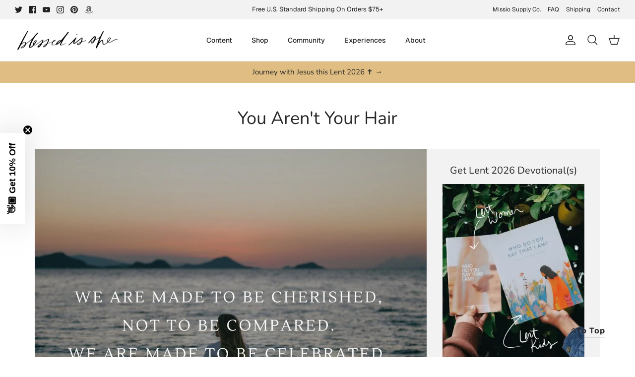

--- FILE ---
content_type: text/json
request_url: https://conf.config-security.com/model
body_size: 86
content:
{"title":"recommendation AI model (keras)","structure":"release_id=0x62:42:7b:67:54:52:63:72:66:29:48:33:2a:52:75:28:46:76:56:76:75:5a:49:71:7a:63:40:42:26;keras;3qxt90ie3zpi7p7fn2pvpjvb8y9f0v2wkuc1606jdy38pl4txal5lr79hvka1jozxjnmc0ve","weights":"../weights/62427b67.h5","biases":"../biases/62427b67.h5"}